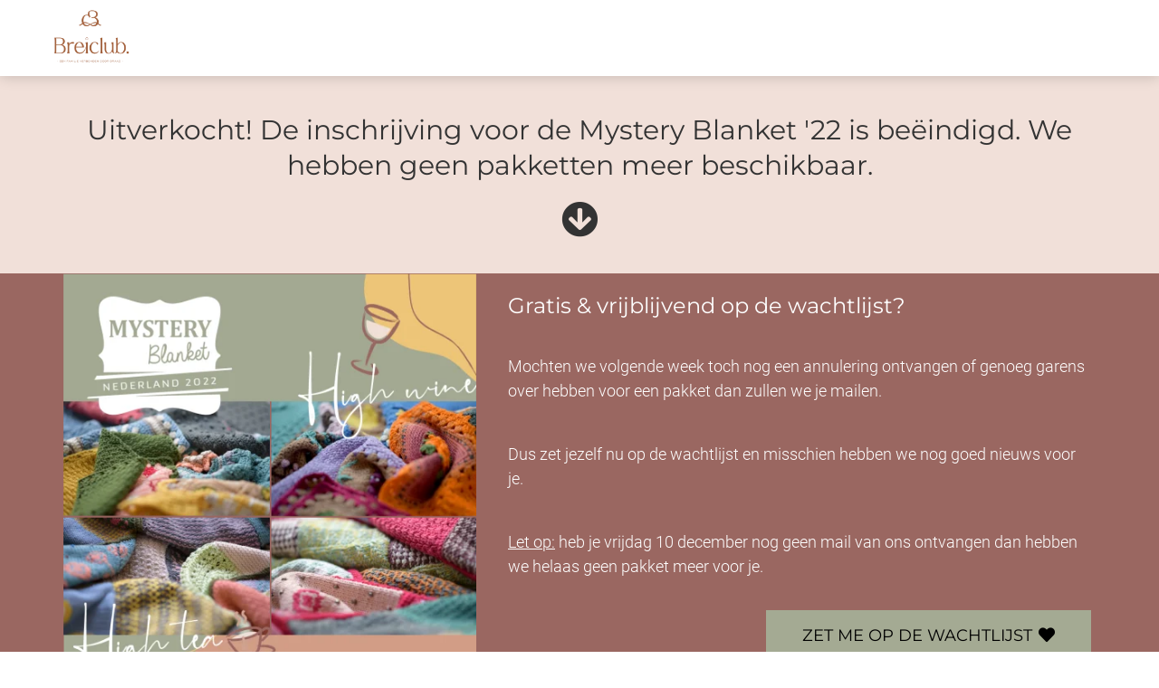

--- FILE ---
content_type: text/html
request_url: https://breiclub.nl/wachtlijst-haakpakket-mb22/
body_size: 12662
content:
<!DOCTYPE html><html
lang="nl" prefix="og: https://ogp.me/ns#"><head><meta
http-equiv="Content-Type" content="text/html; charset=utf-8" /><meta
name="viewport" content="width=device-width, initial-scale=1"><meta
property="og:locale" content="nl_NL"><link
rel="preload" fetchpriority="high" as="image" href="https://media-01.imu.nl/storage/breiclub.nl/1720/breiclub-logo-haken-en-breien-350x144-2.png" imagesrcset="https://media-01.imu.nl/storage/breiclub.nl/1720/breiclub-logo-haken-en-breien-350x144-2.png 298w"><link
rel="preconnect" href="https://cdnjs.cloudflare.com"><link
rel="preconnect" href="https://app.phoenixsite.nl"><link
rel="preconnect" href="https://media-01.imu.nl"><link
rel="icon" href="https://media-01.imu.nl/storage/breiclub.nl/1720/bc_breiclub_logo_rgb_favicon-32x32-1.png" type="image/x-icon" /><style>body,html{max-width:100%;display:none;font-family:"Roboto"}#wrapper{min-height:100%}.pricing-stars
p{font-family:FontAwesome}.editing-mode-message{display:none !important}</style><script>window.phx_track = window.phx_track || function() { (window.phx_track.q = window.phx_track.q || []).push(arguments) }</script><script>window.pages_url = "https://app.phoenixsite.nl/";</script><script async src="https://www.googletagmanager.com/gtag/js?id=G-VXKDN3GDPR" data-type="statistical"></script><script async src="[data-uri]" data-type="statistical"></script><script async src="[data-uri]" data-type="marketing"></script><meta
name="p:domain_verify" content="688e905f00fd758ee7684f07df9e6e42" />
 <script data-type="functional" lazy-script="[data-uri]"></script> 
 <script data-type="functional" lazy-script="[data-uri]"></script> <noscript>
<img
height="1" width="1" style="display:none;" alt="" src="https://ct.pinterest.com/v3/?event=init&tid=2614211038441&pd[em]=<hashed_email_address>&noscript=1" />
</noscript>
 <script async defer data-type="functional" lazy-script="https://www.google.com/recaptcha/api.js"></script> <title>Toch nog meedoen met de Mystery Blanket?</title><meta
name="description" content="Laat nu je naam en email achter en wij laten je meteen weten of er nog een haakpakket voor je beschikbaar komt."/><meta
name="keywords" content=""/><meta
name="robots" content="index, follow"/><link
rel="dns-prefetch" href="//cdn.phoenixsite.nl" /><link><link
rel="dns-prefetch" href="//app.phoenixsite.nl" /><link><link
rel="canonical" href="https://breiclub.nl/wachtlijst-haakpakket-mb22/"><meta
property="og:type" content="article"/><meta
property="og:title" content="Toch nog meedoen met de Mystery Blanket?"/><meta
name="twitter:card" content="summary" /><meta
property="twitter:title" content="Toch nog meedoen met de Mystery Blanket?"/><meta
property="og:description" content="Laat nu je naam en email achter en wij laten je meteen weten of er nog een haakpakket voor je beschikbaar komt."/><meta
property="twitter:description" content="Laat nu je naam en email achter en wij laten je meteen weten of er nog een haakpakket voor je beschikbaar komt."/><meta
property="og:url" content="https://breiclub.nl/wachtlijst-haakpakket-mb22/"/><meta
property="twitter:image" content=""/><meta
property="og:image" content=""/> <script>var base_pages_api_url = "https://app.phoenixsite.nl/";</script> <script>let url_string = window.location.href;
  let url = new URL(url_string);
  let order_value = url.searchParams.get("order_value");
  let order_name = url.searchParams.get("product_name");
  let order_sku = url.searchParams.get("sku");
  let order_number = url.searchParams.get("nr");
  let order_quantity = url.searchParams.get("quantity");

  if(!!order_value && !!order_name && !!order_sku && !!order_number && !!order_quantity) {
    window.dataLayer = window.dataLayer || [];
    dataLayer.push({
      "event": "purchase",
      "transactionId": order_number,
      "transactionTotal": order_value,
      "transactionProducts": [{
        "sku": order_sku,
        "name": order_name,
        "price": order_value,
        "quantity":order_quantity
      }] });
  }</script> <script defer src="https://cdnjs.cloudflare.com/ajax/libs/jquery/3.6.0/jquery.min.js"></script> <script defer src="https://cdn.phoenixsite.nl/pageomatic/assets/js/client/parameter-vars.js?v=20251216193724"></script> <script defer src="https://cdn.phoenixsite.nl/pageomatic/assets/js/client/img-popup-box.js?v=20251216193724"></script> <script defer src="https://cdn.phoenixsite.nl/pageomatic/assets/js/client/video-popup-box.js?v=20251216193724"></script> <script defer src="https://cdn.phoenixsite.nl/pageomatic/assets/js/client/portfolio-popup-box.js?v=20251216193724"></script> <script defer src="https://cdn.phoenixsite.nl/pageomatic/assets/js/client/menu-scroll.js?v=20251216193724"></script> <script defer src="https://cdn.phoenixsite.nl/pageomatic/assets/js/client/anchor-scroll-script.js?x=2&v=20251216193724"></script> <script defer src="https://cdn.phoenixsite.nl/pageomatic/assets/js/client/box-slider-script.js?v=20251216193724"></script> <script defer src="https://cdn.phoenixsite.nl/pageomatic/assets/js/client/common-scripts-ps.js?v=20251216193724"></script> <script defer src="https://cdn.phoenixsite.nl/pageomatic/assets/js/client/two-step-optin-trigger.js?v=20251216193724"></script> <script defer type='text/javascript' src="https://cdn.phoenixsite.nl/pageomatic/assets/js/client/phx-admin-menu.js?v=20251216193724"></script> <script defer type='text/javascript' src="https://cdn.phoenixsite.nl/pageomatic/assets/js/client/fake-scroll.js"></script> <script defer src="https://app.phoenixsite.nl/js/forms_v2.js?v=20251216193724"></script> <script defer src="https://app.phoenixsite.nl/js/popups.js?v=20251216193724"></script> <script  src="https://cdn.phoenixsite.nl/pageomatic/assets/js/client/uuid.js?v=20251216193724"></script> <script defer src="https://cdn.phoenixsite.nl/pageomatic/assets/js/client/fb-conversion.js?v=20251216193724"></script> <script defer src="https://cdn.phoenixsite.nl/pageomatic/assets/js/client/animation-script.js?v=20251216193724"></script> <script async
            defer
            src="https://sc.imu.nl/js/phx-analytics.js?v=20251216193724"
            data-w-id="74"
            data-p-t="optinpage"
    ></script> <link
rel="stylesheet" type="text/css" href="https://cdn.phoenixsite.nl/pageomatic/assets/css/releases/ross-specter-theme-general.css?v=20251216193724"><link
rel="stylesheet" type="text/css" href="https://cdn.phoenixsite.nl/pageomatic/assets/css/pages-phoenix-footers.css?v=20251216193724"><link
rel="stylesheet" type="text/css" href="https://cdn.phoenixsite.nl/pageomatic/assets/css/master-style.css?v=20251216193724"><link
rel="stylesheet" type="text/css" href="https://cdn.phoenixsite.nl/pageomatic/assets/css/releases/phx-admin-menu.css?v=20251216193724"><link
rel="stylesheet" type="text/css" href="https://app.phoenixsite.nl/api/v1.0/assets/custom.css?domain=breiclub.nl&website_design_id=103&v=20251216193724-1750935574"><link
rel="preload" href="https://cdnjs.cloudflare.com/ajax/libs/font-awesome/5.15.4/css/all.min.css" as="style" onload="this.onload=null;this.rel='stylesheet'"><link
rel="preload" href="https://cdn.phoenixsite.nl/pageomatic/assets/css/font-styles/poppins.css" as="style" onload="this.onload=null;this.rel='stylesheet'"><link
rel="preload" href="https://cdn.phoenixsite.nl/pageomatic/assets/css/font-styles/didact-gothic.css" as="style" onload="this.onload=null;this.rel='stylesheet'"><link
rel="preload" href="https://cdn.phoenixsite.nl/pageomatic/assets/css/font-styles/quicksand.css" as="style" onload="this.onload=null;this.rel='stylesheet'"><link
rel="preload" href="https://cdn.phoenixsite.nl/pageomatic/assets/css/font-styles/raleway.css" as="style" onload="this.onload=null;this.rel='stylesheet'"><link
rel="preload" href="https://cdn.phoenixsite.nl/pageomatic/assets/css/font-styles/montserrat.css" as="style" onload="this.onload=null;this.rel='stylesheet'"><link
rel="preload" href="https://cdn.phoenixsite.nl/pageomatic/assets/css/font-styles/open-sans.css" as="style" onload="this.onload=null;this.rel='stylesheet'"><link
rel="preload" href="https://cdn.phoenixsite.nl/pageomatic/assets/css/font-styles/roboto.css" as="style" onload="this.onload=null;this.rel='stylesheet'"><noscript><link
rel="stylesheet" href="https://cdnjs.cloudflare.com/ajax/libs/font-awesome/5.15.4/css/all.min.css"><link
rel="stylesheet" href="https://cdn.phoenixsite.nl/pageomatic/assets/css/font-styles/poppins.css"><link
rel="stylesheet" href="https://cdn.phoenixsite.nl/pageomatic/assets/css/font-styles/didact-gothic.css"><link
rel="stylesheet" href="https://cdn.phoenixsite.nl/pageomatic/assets/css/font-styles/quicksand.css"><link
rel="stylesheet" href="https://cdn.phoenixsite.nl/pageomatic/assets/css/font-styles/raleway.css"><link
rel="stylesheet" href="https://cdn.phoenixsite.nl/pageomatic/assets/css/font-styles/montserrat.css"><link
rel="stylesheet" href="https://cdn.phoenixsite.nl/pageomatic/assets/css/font-styles/open-sans.css"><link
rel="stylesheet" href="https://cdn.phoenixsite.nl/pageomatic/assets/css/font-styles/roboto.css"></noscript><script>window.phxsite = {"app_domain":"https:\/\/app.phoenixsite.nl","pages_version":2.1};</script> </head><body> <script data-type="marketing">!function(f,b,e,v,n,t,s)
{if(f.fbq)return;n=f.fbq=function(){n.callMethod?
n.callMethod.apply(n,arguments):n.queue.push(arguments)};
if(!f._fbq)f._fbq=n;n.push=n;n.loaded=!0;n.version='2.0';
n.queue=[];t=b.createElement(e);t.async=!0;
t.src=v;s=b.getElementsByTagName(e)[0];
s.parentNode.insertBefore(t,s)}(window, document,'script',
'https://connect.facebook.net/en_US/fbevents.js');
fbq('init', '1439841476311208');</script> <noscript><img
height="1" width="1" style="display:none"
src="https://www.facebook.com/tr?id=1439841476311208&ev=PageView&noscript=1"
/></noscript><div
id="wrapper"> <script type="application/ld+json">{
                    "@context": "https://schema.org",
                    "@type": "Organization",

                    "@id": " https://breiclub.nl ",
                    "name" : " Breiclub.nl ",
                    "url": " https://breiclub.nl ",
                    "email": " info@breiclub.nl ",
                    "telephone": "  ",
                    "address": {
                        "@type": "PostalAddress",
                        "streetAddress": " Beeldschermweg 5-9 ",
                        "addressLocality": " Amersfoort ",
                        "postalCode": " 3821 AH ",
                        "addressCountry": "NL"
                    },
                    "logo": "https://media-01.imu.nl/storage/breiclub.nl/1720/breiclub-logo-haken-en-breien-350x144-2.png", "sameAs" :
                    [
                        "https://www.facebook.com/Breiclub.nl", "https://twitter.com/breiclubNL", "https://www.youtube.com/user/breiclub", "https://www.instagram.com/breiclub/", "https://nl.pinterest.com/breiclubnl/"
                    ]
                }</script><div
id="fb-root"></div><style>.menu-bar{display:none !important}.mobile-header-menu-bar{display:none !important}.centered-header-styling{height:85px !important}.reading-top-fixed-center{top:85px !important}#wrapper .read-progress-wrapper.reading-bottom-fixed-center{top:70px}</style><script>window.pages_url = "https://app.phoenixsite.nl/";</script><script>function getFBCookie(cname) {
                        let name = cname + "=";
                    let decodedCookie = decodeURIComponent(document.cookie);
                    let ca = decodedCookie.split(";");
                    for(let i = 0; i <ca.length; i++) {
                            let c = ca[i];
                        while (c.charAt(0) == " ") {
                            c = c.substring(1);
                        }
                        if (c.indexOf(name) == 0) {
                            return c.substring(name.length, c.length);
                        }
                    }
                    return "";
                }const fbp = getFBCookie('_fbp'); const fbc = getFBCookie('_fbc');window.page_view_uuid = generateUUID();window.fb_conversion_push = true;fbq('track', 'PageView', {fbp: fbp, fbc: fbc,} , {eventID: "PageView." + window.page_view_uuid});window.push_page_view = true;</script><div><div
class="header-client-styling"><div
class="basic-header-styling small-size-header"><div
class="desktop-header fixed"><div
style="background-color: #ffffff; color: #000000" class="preview-header-item small-size-header"><div
class="header-item-placement normal-width-header">
<a
href="https://breiclub.nl/" class="logo-link"><div
class="desktop-logo">
<img
src="https://media-01.imu.nl/storage/breiclub.nl/1720/breiclub-logo-haken-en-breien-350x144-2.png" alt="breiclub logo haken en breien 350x144 2" title="" srcset="https://media-01.imu.nl/storage/breiclub.nl/1720/breiclub-logo-haken-en-breien-350x144-2.png 298w" width="298" height="200"></div>
</a><div
class="menu-bar"><div
class="menu-list menu-margin" style="color: #000000">
<a
href="https://breiclub.nl/gratis-inspiratie/" class="menu-link-styling" ><div
class="menu-item menu-item-background    background-effect">
Gratis inspiratie</div>
</a></div><div
class="menu-list menu-margin" style="color: #000000">
<a
href="https://breiclub.nl/over/" class="menu-link-styling" ><div
class="menu-item menu-item-background    background-effect">
Over Breiclub</div>
</a></div><div
class="menu-list menu-margin" style="color: #000000">
<a
href="https://breiclub.nl/boho-glitter/" class="menu-link-styling" ><div
class="menu-item menu-item-background    background-effect">
Mystery Christmas Tree - Boho Glitter</div>
</a></div><div
class="menu-list menu-margin" style="color: #000000">
<a
href="http://inloggen.breiclub.nl/" class="menu-link-styling" target=&quot;_blank&quot;><div
class="menu-item menu-item-background    background-effect">
Inloggen Online Breiclub</div>
</a></div><div
class="menu-list">
<a
href="https://checkout.breiclub.nl/aftellen" target=&quot;_blank&quot;><div
class="menu-item" style="color: #000000;"><div
class="cta-header-button " style="color: #ffffff; background-color: #ff9b00">
Lid worden!</div></div>
</a></div></div></div></div></div></div><div
class="mobile-header top-mobile-template"><div
style="background-color: #ffffff; color: #000000" class="mobile-header-bar">
<a
href="https://breiclub.nl/"><div
class="mobile-logo">
<img
src="https://media-01.imu.nl/storage/breiclub.nl/1720/breiclub-logo-haken-en-breien-350x144-2.png" alt="breiclub logo haken en breien 350x144 2" title="" srcset="https://media-01.imu.nl/storage/breiclub.nl/1720/breiclub-logo-haken-en-breien-350x144-2.png 298w" width="298" height="200"></div>
</a><div
class="mobile-header-menu-bar"><div
class="burger-menu-icon">
<i
class="fa fa-bars"></i></div></div></div><div
class="mobile-menu-item-container" style="background-color: #ffffff">
<a
href="https://breiclub.nl/gratis-inspiratie/"><div
class="mobile-menu-nav-item " style="color: #000000">
Gratis inspiratie</div>
</a>
<a
href="https://breiclub.nl/over/"><div
class="mobile-menu-nav-item " style="color: #000000">
Over Breiclub</div>
</a>
<a
href="https://breiclub.nl/boho-glitter/"><div
class="mobile-menu-nav-item " style="color: #000000">
Mystery Christmas Tree - Boho Glitter</div>
</a>
<a
href="http://inloggen.breiclub.nl/"><div
class="mobile-menu-nav-item " style="color: #000000">
Inloggen Online Breiclub</div>
</a><div
class="mobile-bottom-flex">
<a
class="mobile-cta-button" href="https://checkout.breiclub.nl/aftellen" target=&quot;_blank&quot;><div
class="menu-item" style="color: #000000;"><div
class="cta-header-button " style="color: #ffffff; background-color: #ff9b00">
Lid worden!</div></div>
</a></div></div></div></div></div><div
class="two-step-optin-wrapper ross-specter-theme"><div
class="two-step-popup primary-c-bg-gradient two-step-close"></div></div><div
id="loadbalancer_valid_cache" style="display:none"></div><div
class="odd-even-row  all-devices  ross-specter-theme"><div
class="row-nest-one" data-rowuuid="33d87682-0447-4073-bbc3-3d793e103fbf" id="4" data-element="keep-reading-title"><div
class="row-nest-two" id="content_row_58164602"><div
class="row-nest-three row-bg-gray     " style="color: #333333; background-color: #F1E0D9; background-image: ; "><div
class="full-row small-padding-top-bot ross-specter-theme" ><div
class="full-row-center"><div
class="simple-cta-unit flex-parent-center less-padding"><div
class="flex-box "><h1 class=" align-center custom-font-color font-standard font-size-standard simple-cta-title no-margin-bottom no-line-under" >Uitverkocht! De inschrijving voor de Mystery Blanket '22 is beëindigd. We hebben geen pakketten meer beschikbaar.</h1><div
class="clear"></div><div
class="read-on-icon">
<i
class="fa fa-arrow-circle-down"></i></div></div><div
class="clear"></div></div></div></div></div></div></div></div><div
class="odd-even-row  all-devices  ross-specter-theme"><div
class="row-nest-one" data-rowuuid="f86a6c13-9fd0-4823-827d-0b716e46ac55" id="5" data-element="large-img-title-txt-btn"><div
class="row-nest-two" id="content_row_58164607"><div
class="row-nest-three row-bg-gray    no-padding " style="color: #333333; background-color: #9A6761; background-image: ; "><div
class="full-row overflow-hidden-parent relative-row large-img-title-txt-btn ross-specter-theme ross-specter-theme-content" ><div
class="full-row-center"><div
class="flex-parent-center mirror-row-parent animation-parent mirror-box-on" data-animation="slide-in" ><div
class="mirror-box-1 flex-box-2 has-flex-padding simple-cta-img"><div
class="animation-child slide-in-false">
<img
class=" free-image maximgsize-500x500" srcset="https://media-01.imu.nl/storage/breiclub.nl/8636/responsive/7051766/mb-banners-combi-zonder-doe-mee-500x500_418_418.png 418w, https://media-01.imu.nl/storage/breiclub.nl/8636/responsive/7051766/mb-banners-combi-zonder-doe-mee-500x500_350_350.png 350w, https://media-01.imu.nl/storage/breiclub.nl/8636/responsive/7051766/mb-banners-combi-zonder-doe-mee-500x500_292_292.png 292w, https://media-01.imu.nl/storage/breiclub.nl/8636/responsive/7051766/mb-banners-combi-zonder-doe-mee-500x500_244_244.png 244w, https://media-01.imu.nl/storage/breiclub.nl/8636/responsive/7051766/mb-banners-combi-zonder-doe-mee-500x500_204_204.png 204w, https://media-01.imu.nl/storage/breiclub.nl/8636/responsive/7051766/mb-banners-combi-zonder-doe-mee-500x500_171_171.png 171w, https://media-01.imu.nl/storage/breiclub.nl/8636/responsive/7051766/mb-banners-combi-zonder-doe-mee-500x500_143_143.png 143w, https://media-01.imu.nl/storage/breiclub.nl/8636/responsive/7051766/mb-banners-combi-zonder-doe-mee-500x500_120_120.png 120w, https://media-01.imu.nl/storage/breiclub.nl/8636/responsive/7051766/mb-banners-combi-zonder-doe-mee-500x500_100_100.png 100w, https://media-01.imu.nl/storage/breiclub.nl/8636/mb-banners-combi-zonder-doe-mee-500x500.png 500w" width="500" height="500"  src="https://media-01.imu.nl/storage/breiclub.nl/8636/mb-banners-combi-zonder-doe-mee-500x500.png"   ></div></div><div
class="mirror-box-2 flex-box-3"><div
class="content-unit clippath-margin align-content-left content-full-width"><h2 class=" align-left custom-font-color font-standard font-size-standard content-unit-title"  style="color:#FEFEFE" id="gratis_&_vrijblijvend_op_de_wachtlijst?">Gratis & vrijblijvend op de wachtlijst?</h2><div
class="content-unit-txt"><div
class="align-left custom-font-color font-standard font-size-standard content-unit-txt" style="color:#FEFEFE"><p>Mochten we volgende week toch nog een annulering ontvangen of  genoeg garens over hebben voor een pakket dan zullen we je mailen.</p><p><br></p><p>Dus zet jezelf nu op de wachtlijst en misschien hebben we nog goed nieuws voor je.</p><p><br></p><p><u>Let op:</u> heb je vrijdag 10 december nog geen mail van ons ontvangen dan hebben we helaas  geen pakket meer voor je.</p></div></div><div
class="content-unit-cta black-theme-white-bg"><div
class="align-button"><div
class="align-button-inner-wrapper"><div
class="popup-trigger"><div
class="general-btn general-btn-custom  font-size-standard"    :colorClass  style="background-color: #A4AA93 !important; color: #000000;" :fontClass :borderStyling :boxShadow :borderRadius :fontSize  :stickyMobile>
Zet me op de wachtlijst<i
class="fa button-inserted-icon fa-heart fr-deletable"></i></div><div
class="button-custom-popup-overlay"><div
class="button-custom-popup close-custom-button-popup two-step-close"><div
class="close-custom-popup"><i
class="fa fa-times close-custom-popup" style="right: 0px;"></i></div><div
id="form-holder-cxuxschh5dhcflkm" class="phx-form-wrapper"><meta
name="csrf-token" content="ZLg5dYrmjqUy4dhi3LDCnoGOO1YWRgoAWP7E2md9"><form-vue-component
:id="20906" :analytics-label-id="0" uuid="cxuxschh5dhcflkm"></form-vue-component></div></div></div></div></div></div></div></div></div></div></div></div></div></div></div></div>
<noscript><iframe
src="https://www.googletagmanager.com/ns.html?id=GTM-MJKNR93" height="0" width="0" style="display:none;visibility:hidden"></iframe></noscript>
 <script>window.page_id = 4675251; window.page_type_id = 5</script><script>window.active_data_resources_forms = {"forms":[{"id":20906,"website_id":74,"name":"Opt in Haken MB22 reservelijst","title":null,"submit_button_text":"Verzenden","url_after_submit":"\/","alignment":"center","send_email_notification":0,"send_sms_notification":0,"fallback_to_email_notification":0,"email_recipient":null,"sms_recipient":null,"send_email_confirmation":0,"email_confirmation_recipient_holder_id":0,"email_confirmation_title":"Bedankt voor uw inzending!","email_confirmation_text":"Je inzending is goed bij ons aangekomen. Wij nemen zo spoedig mogelijk contact met je op.","is_template":0,"created_at":"2022-09-06T15:35:49.000000Z","updated_at":"2022-09-06T15:39:18.000000Z","deleted_at":null,"redirects":0,"thank_you_title":"Gelukt!","thank_you_text":"Je formulier is zojuist verzonden en goed bij ons aangekomen. Wij nemen zo spoedig mogelijk contact met je op naar aanleiding van je inzending.","analytics_label_id":null,"email_marketing_settings":{"id":4717,"form_id":20906,"send_submissions_to_email_provider":0,"website_email_provider_id":801,"remote_list_id":30,"remote_form_id":null,"tags":"wachtlijst-haken-mb22","send_parameters":0,"created_at":"2022-09-06T15:38:06.000000Z","updated_at":"2022-09-06T15:38:06.000000Z"},"rows":[{"id":105308,"form_id":20906,"website_id":74,"position":0,"orientation":"horizontal","created_at":"2022-09-06T15:35:49.000000Z","updated_at":"2022-09-06T15:35:49.000000Z","deleted_at":null,"uid":null,"items":[{"id":108732,"form_element_id":1,"form_item_validation_rule_id":null,"condition_visibility_option_id":1,"condition_visibility_query_id":1,"form_row_id":105308,"label":"Naam","placeholder":"Vul hier je naam in...","placeholder_visible":1,"show_option_values":0,"description":null,"description_visible":0,"value_required":1,"allow_multiple_answers":0,"allowed_extensions":null,"allowed_max_filesize":0,"created_at":"2022-09-06T15:35:49.000000Z","updated_at":"2022-09-06T15:39:18.000000Z","deleted_at":null,"is_preset":0,"preset_name":"","preset_icon":"","preset_image":"","preset_description":"","uid":null,"element":{"id":1,"key":"input-text","name":"Small Text","icon":"fas fa-comment","is_input":0,"created_at":"2020-11-02T14:56:46.000000Z","updated_at":"2020-11-02T14:56:46.000000Z","image":"form_builder_textfield.svg","description":"Use this form element can be used for mutiple purposes for example use this for a name field."},"input_options":[]}]},{"id":105309,"form_id":20906,"website_id":74,"position":1,"orientation":"horizontal","created_at":"2022-09-06T15:35:49.000000Z","updated_at":"2022-09-06T15:35:49.000000Z","deleted_at":null,"uid":null,"items":[{"id":108733,"form_element_id":1,"form_item_validation_rule_id":4,"condition_visibility_option_id":1,"condition_visibility_query_id":1,"form_row_id":105309,"label":"E-mail","placeholder":"Vul hier je e-mail adres in...","placeholder_visible":1,"show_option_values":0,"description":null,"description_visible":0,"value_required":1,"allow_multiple_answers":0,"allowed_extensions":null,"allowed_max_filesize":0,"created_at":"2022-09-06T15:35:49.000000Z","updated_at":"2022-09-06T15:39:18.000000Z","deleted_at":null,"is_preset":0,"preset_name":"","preset_icon":"","preset_image":"","preset_description":"","uid":null,"element":{"id":1,"key":"input-text","name":"Small Text","icon":"fas fa-comment","is_input":0,"created_at":"2020-11-02T14:56:46.000000Z","updated_at":"2020-11-02T14:56:46.000000Z","image":"form_builder_textfield.svg","description":"Use this form element can be used for mutiple purposes for example use this for a name field."},"input_options":[]}]}]}],"form_elements":[{"id":1,"key":"input-text","name":"Small Text","icon":"fas fa-comment","is_input":0,"created_at":"2020-11-02T14:56:46.000000Z","updated_at":"2020-11-02T14:56:46.000000Z","image":"form_builder_textfield.svg","description":"Use this form element can be used for mutiple purposes for example use this for a name field."},{"id":2,"key":"input-text-area","name":"Large Text","icon":"fas fa-comment-alt","is_input":1,"created_at":"2020-11-02T14:56:46.000000Z","updated_at":"2020-11-02T14:56:46.000000Z","image":"form_builder_textarea.svg","description":"Use this form element for example to get a message from your user"},{"id":3,"key":"input-select","name":"Dropdown list","icon":"fas fa-caret-circle-down","is_input":1,"created_at":"2020-11-02T14:56:46.000000Z","updated_at":"2020-11-02T14:56:46.000000Z","image":"form_builder_dropdown_list.svg","description":"Use this form element if you want your user to select an answer from your predefined options"},{"id":4,"key":"multiple-choice","name":"Multiple choice list","icon":"fas fa-list-alt","is_input":1,"created_at":"2020-11-02T14:56:46.000000Z","updated_at":"2020-11-02T14:56:46.000000Z","image":"form_builder_multiple_choice.svg","description":"Use this form element if you want your user to select an answer from your predefined options"},{"id":5,"key":"input-date","name":"Date picker","icon":"far fa-calendar-edit","is_input":0,"created_at":"2020-12-17T08:08:05.000000Z","updated_at":"2020-12-17T08:08:05.000000Z","image":"form_builder_datepicker.svg","description":"Use this form element if you want your user to select a date"},{"id":6,"key":"input-attachment","name":"Attachment","icon":"fas fa-paperclip","is_input":0,"created_at":"2021-08-06T11:37:11.000000Z","updated_at":"2021-08-06T11:37:11.000000Z","image":"form_builder_textfield.svg","description":"Use this form element if you want your visitor to upload a file."}],"form_rows":[{"id":105308,"form_id":20906,"website_id":74,"position":0,"orientation":"horizontal","created_at":"2022-09-06T15:35:49.000000Z","updated_at":"2022-09-06T15:35:49.000000Z","deleted_at":null,"uid":null,"items":[{"id":108732,"form_element_id":1,"form_item_validation_rule_id":null,"condition_visibility_option_id":1,"condition_visibility_query_id":1,"form_row_id":105308,"label":"Naam","placeholder":"Vul hier je naam in...","placeholder_visible":1,"show_option_values":0,"description":null,"description_visible":0,"value_required":1,"allow_multiple_answers":0,"allowed_extensions":null,"allowed_max_filesize":0,"created_at":"2022-09-06T15:35:49.000000Z","updated_at":"2022-09-06T15:39:18.000000Z","deleted_at":null,"is_preset":0,"preset_name":"","preset_icon":"","preset_image":"","preset_description":"","uid":null,"element":{"id":1,"key":"input-text","name":"Small Text","icon":"fas fa-comment","is_input":0,"created_at":"2020-11-02T14:56:46.000000Z","updated_at":"2020-11-02T14:56:46.000000Z","image":"form_builder_textfield.svg","description":"Use this form element can be used for mutiple purposes for example use this for a name field."},"input_options":[]}]},{"id":105309,"form_id":20906,"website_id":74,"position":1,"orientation":"horizontal","created_at":"2022-09-06T15:35:49.000000Z","updated_at":"2022-09-06T15:35:49.000000Z","deleted_at":null,"uid":null,"items":[{"id":108733,"form_element_id":1,"form_item_validation_rule_id":4,"condition_visibility_option_id":1,"condition_visibility_query_id":1,"form_row_id":105309,"label":"E-mail","placeholder":"Vul hier je e-mail adres in...","placeholder_visible":1,"show_option_values":0,"description":null,"description_visible":0,"value_required":1,"allow_multiple_answers":0,"allowed_extensions":null,"allowed_max_filesize":0,"created_at":"2022-09-06T15:35:49.000000Z","updated_at":"2022-09-06T15:39:18.000000Z","deleted_at":null,"is_preset":0,"preset_name":"","preset_icon":"","preset_image":"","preset_description":"","uid":null,"element":{"id":1,"key":"input-text","name":"Small Text","icon":"fas fa-comment","is_input":0,"created_at":"2020-11-02T14:56:46.000000Z","updated_at":"2020-11-02T14:56:46.000000Z","image":"form_builder_textfield.svg","description":"Use this form element can be used for mutiple purposes for example use this for a name field."},"input_options":[]}]}],"form_row_items":[{"id":108732,"form_element_id":1,"form_item_validation_rule_id":null,"condition_visibility_option_id":1,"condition_visibility_query_id":1,"form_row_id":105308,"label":"Naam","placeholder":"Vul hier je naam in...","placeholder_visible":1,"show_option_values":0,"description":null,"description_visible":0,"value_required":1,"allow_multiple_answers":0,"allowed_extensions":null,"allowed_max_filesize":0,"created_at":"2022-09-06T15:35:49.000000Z","updated_at":"2022-09-06T15:39:18.000000Z","deleted_at":null,"is_preset":0,"preset_name":"","preset_icon":"","preset_image":"","preset_description":"","laravel_through_key":20906,"uid":null,"element":{"id":1,"key":"input-text","name":"Small Text","icon":"fas fa-comment","is_input":0,"created_at":"2020-11-02T14:56:46.000000Z","updated_at":"2020-11-02T14:56:46.000000Z","image":"form_builder_textfield.svg","description":"Use this form element can be used for mutiple purposes for example use this for a name field."},"input_options":[]},{"id":108733,"form_element_id":1,"form_item_validation_rule_id":4,"condition_visibility_option_id":1,"condition_visibility_query_id":1,"form_row_id":105309,"label":"E-mail","placeholder":"Vul hier je e-mail adres in...","placeholder_visible":1,"show_option_values":0,"description":null,"description_visible":0,"value_required":1,"allow_multiple_answers":0,"allowed_extensions":null,"allowed_max_filesize":0,"created_at":"2022-09-06T15:35:49.000000Z","updated_at":"2022-09-06T15:39:18.000000Z","deleted_at":null,"is_preset":0,"preset_name":"","preset_icon":"","preset_image":"","preset_description":"","laravel_through_key":20906,"uid":null,"element":{"id":1,"key":"input-text","name":"Small Text","icon":"fas fa-comment","is_input":0,"created_at":"2020-11-02T14:56:46.000000Z","updated_at":"2020-11-02T14:56:46.000000Z","image":"form_builder_textfield.svg","description":"Use this form element can be used for mutiple purposes for example use this for a name field."},"input_options":[]}],"form_input_options":[],"form_row_item_conditions":[],"app_domain":"https:\/\/app.phoenixsite.nl"}</script><script>window.active_data_resources = {"forge_popup_types":[{"id":1,"label":"Opt-in","name_clean":"optin","icon":"mail_outline","created_at":"2018-07-05T09:53:13.000000Z","updated_at":"2018-07-05T09:53:13.000000Z","is_active":1},{"id":6,"label":"CTA","name_clean":"Call To Action","icon":"cta","created_at":null,"updated_at":null,"is_active":1}],"forge_popup_attention_grabber_types":[{"id":1,"name":"Pop-ups","name_clean":"popup","is_active":1,"created_at":"2018-09-05T09:17:22.000000Z","updated_at":"2018-09-05T09:17:22.000000Z","image":"far fa-window-restore","description":"Pop-ups appear as a small modal in an overlay over the page"},{"id":2,"name":"Boomboxes","name_clean":"boombox","is_active":1,"created_at":"2018-09-05T09:17:22.000000Z","updated_at":"2018-09-05T09:17:22.000000Z","image":"fa fa-bullhorn","description":"Boomboxes appear as a large overlay that blocks the current view"},{"id":3,"name":"Magnets","name_clean":"magnet","is_active":1,"created_at":"2018-09-05T09:17:22.000000Z","updated_at":"2018-09-05T09:17:22.000000Z","image":"fas fa-magnet ","description":"Magnets appear as a sticky box to the side or bottom of the screen"},{"id":4,"name":"Ribbons","name_clean":"ribbon","is_active":1,"created_at":"2018-09-05T09:17:22.000000Z","updated_at":"2018-09-05T09:17:22.000000Z","image":"far fa-ribbon","description":"Ribbons cover the top or bottom of your page, acting as a magnet"}],"active_data_content_options":[{"id":1234,"website_id":74,"model_type":"ForgePopupTemplateViewRowBlockContentItem","data":"{\"value\":\"http:\\\/\\\/www.mysteryblanket2019.nl\",\"open_in_new_tab\":true}","data_type":"object","created_at":"2019-08-01T08:18:28.000000Z","updated_at":"2019-08-01T08:18:28.000000Z","parent_id":6041,"name_clean":"link","uuid":null,"is_imu_template_option":0},{"id":1235,"website_id":74,"model_type":"ForgePopupTemplateViewRowBlockContentItem","data":"{\"value\":\"http:\\\/\\\/www.mysteryblanket2019.nl\",\"open_in_new_tab\":true}","data_type":"object","created_at":"2019-08-01T08:19:14.000000Z","updated_at":"2019-08-01T08:19:14.000000Z","parent_id":6041,"name_clean":"link","uuid":null,"is_imu_template_option":0},{"id":1236,"website_id":74,"model_type":"ForgePopupTemplateViewRowBlockContentItem","data":"{\"value\":\"http:\\\/\\\/www.mysteryblanket2019.nl\",\"open_in_new_tab\":true}","data_type":"object","created_at":"2019-08-01T08:19:38.000000Z","updated_at":"2019-08-01T08:19:38.000000Z","parent_id":6041,"name_clean":"link","uuid":null,"is_imu_template_option":0},{"id":1237,"website_id":74,"model_type":"ForgePopupTemplateViewRowBlockContentItem","data":"{\"value\":\"http:\\\/\\\/www.mysteryblanket2019.nl\",\"open_in_new_tab\":true}","data_type":"object","created_at":"2019-08-01T08:19:46.000000Z","updated_at":"2019-08-01T08:19:46.000000Z","parent_id":6041,"name_clean":"link","uuid":null,"is_imu_template_option":0},{"id":1238,"website_id":74,"model_type":"ForgePopupTemplateViewRowBlockContentItem","data":"{\"value\":\"http:\\\/\\\/www.mysteryblanket2019.nl\",\"open_in_new_tab\":true}","data_type":"object","created_at":"2019-08-01T10:14:33.000000Z","updated_at":"2019-08-01T10:14:33.000000Z","parent_id":6046,"name_clean":"link","uuid":null,"is_imu_template_option":0},{"id":1239,"website_id":74,"model_type":"ForgePopupTemplateViewRowBlockContentItem","data":"{\"value\":\"https:\\\/\\\/breiclub.nl\\\/mysteryblanket2019\\\/\",\"open_in_new_tab\":true}","data_type":"object","created_at":"2019-08-01T10:15:14.000000Z","updated_at":"2019-08-01T10:15:14.000000Z","parent_id":6046,"name_clean":"link","uuid":null,"is_imu_template_option":0},{"id":1241,"website_id":74,"model_type":"ForgePopupTemplateViewRowBlockContentItem","data":"{\"value\":\"https:\\\/\\\/breiclub.nl\\\/mysteryblanket\",\"open_in_new_tab\":true}","data_type":"object","created_at":"2019-08-01T18:36:21.000000Z","updated_at":"2021-12-01T10:24:53.000000Z","parent_id":6075,"name_clean":"link","uuid":null,"is_imu_template_option":0},{"id":2928,"website_id":74,"model_type":"ForgePopupTemplateViewRowBlockContentItem","data":"{\"value\":\"https:\\\/\\\/www.yarniebox.nl\"}","data_type":"object","created_at":"2020-03-24T15:53:22.000000Z","updated_at":"2020-06-11T05:50:32.000000Z","parent_id":10668,"name_clean":"link","uuid":null,"is_imu_template_option":0},{"id":2929,"website_id":74,"model_type":"ForgePopupTemplateViewRowBlockContentItem","data":"{\"value\":\"https:\\\/\\\/breiclub.nl\\\/mb-bundelactie\\\/\",\"open_in_new_tab\":true}","data_type":"object","created_at":"2020-03-24T15:53:58.000000Z","updated_at":"2020-03-24T15:53:58.000000Z","parent_id":10668,"name_clean":"link","uuid":null,"is_imu_template_option":0},{"id":2930,"website_id":74,"model_type":"ForgePopupTemplateViewRowBlockContentItem","data":"{\"value\":\"https:\\\/\\\/breiclub.nl\\\/mb-bundelactie\\\/\",\"open_in_new_tab\":true}","data_type":"object","created_at":"2020-03-24T15:54:06.000000Z","updated_at":"2020-03-24T15:54:06.000000Z","parent_id":10668,"name_clean":"link","uuid":null,"is_imu_template_option":0},{"id":2931,"website_id":74,"model_type":"ForgePopupTemplateViewRowBlockContentItem","data":"{\"value\":\"https:\\\/\\\/breiclub.nl\\\/mb-bundelactie\\\/\",\"open_in_new_tab\":true}","data_type":"object","created_at":"2020-03-24T15:54:06.000000Z","updated_at":"2020-03-24T15:54:06.000000Z","parent_id":10668,"name_clean":"link","uuid":null,"is_imu_template_option":0},{"id":3219,"website_id":74,"model_type":"ForgePopupTemplateViewRowBlockContentItem","data":"{\"value\":\"https:\\\/\\\/m.me\\\/Breiclub.nl?ref=10-ebook-technieken-website\",\"open_in_new_tab\":true}","data_type":"object","created_at":"2020-04-10T06:31:05.000000Z","updated_at":"2020-04-17T05:58:15.000000Z","parent_id":11268,"name_clean":"link","uuid":null,"is_imu_template_option":0},{"id":3220,"website_id":74,"model_type":"ForgePopupTemplateViewRowBlockContentItem","data":"{\"value\":\"https:\\\/\\\/m.me\\\/Breiclub.nl?ref=Ebook-10-technieken\",\"open_in_new_tab\":true}","data_type":"object","created_at":"2020-04-10T06:31:20.000000Z","updated_at":"2020-04-10T06:31:20.000000Z","parent_id":11268,"name_clean":"link","uuid":null,"is_imu_template_option":0},{"id":3221,"website_id":74,"model_type":"ForgePopupTemplateViewRowBlockContentItem","data":"{\"value\":\"https:\\\/\\\/m.me\\\/Breiclub.nl?ref=Ebook-10-technieken\",\"open_in_new_tab\":true}","data_type":"object","created_at":"2020-04-10T06:31:47.000000Z","updated_at":"2020-04-10T06:31:47.000000Z","parent_id":11268,"name_clean":"link","uuid":null,"is_imu_template_option":0},{"id":3222,"website_id":74,"model_type":"ForgePopupTemplateViewRowBlockContentItem","data":"{\"value\":\"https:\\\/\\\/m.me\\\/Breiclub.nl?ref=Ebook-10-technieken\",\"open_in_new_tab\":true}","data_type":"object","created_at":"2020-04-10T06:33:17.000000Z","updated_at":"2020-04-10T06:33:17.000000Z","parent_id":11268,"name_clean":"link","uuid":null,"is_imu_template_option":0},{"id":3223,"website_id":74,"model_type":"ForgePopupTemplateViewRowBlockContentItem","data":"{\"value\":\"https:\\\/\\\/m.me\\\/Breiclub.nl?ref=Ebook-10-technieken\",\"open_in_new_tab\":true}","data_type":"object","created_at":"2020-04-10T06:34:13.000000Z","updated_at":"2020-04-10T06:34:13.000000Z","parent_id":11268,"name_clean":"link","uuid":null,"is_imu_template_option":0},{"id":3224,"website_id":74,"model_type":"ForgePopupTemplateViewRowBlockContentItem","data":"{\"value\":\"https:\\\/\\\/m.me\\\/Breiclub.nl?ref=Ebook-10-technieken\",\"open_in_new_tab\":true}","data_type":"object","created_at":"2020-04-10T06:34:29.000000Z","updated_at":"2020-04-10T06:34:29.000000Z","parent_id":11268,"name_clean":"link","uuid":null,"is_imu_template_option":0},{"id":3225,"website_id":74,"model_type":"ForgePopupTemplateViewRowBlockContentItem","data":"{\"value\":\"https:\\\/\\\/m.me\\\/Breiclub.nl?ref=Ebook-10-technieken\",\"open_in_new_tab\":true}","data_type":"object","created_at":"2020-04-10T06:34:52.000000Z","updated_at":"2020-04-10T06:34:52.000000Z","parent_id":11268,"name_clean":"link","uuid":null,"is_imu_template_option":0},{"id":3226,"website_id":74,"model_type":"ForgePopupTemplateViewRowBlockContentItem","data":"{\"value\":\"https:\\\/\\\/m.me\\\/Breiclub.nl?ref=Ebook-10-technieken\",\"open_in_new_tab\":true}","data_type":"object","created_at":"2020-04-10T06:35:57.000000Z","updated_at":"2020-04-10T06:35:57.000000Z","parent_id":11268,"name_clean":"link","uuid":null,"is_imu_template_option":0},{"id":5730,"website_id":74,"model_type":"ForgePopupTemplateViewRowBlockContentItem","data":"{\"value\":\"https:\\\/\\\/breiclub.nl\\\/lock-down-summer-school-haken\",\"open_in_new_tab\":true}","data_type":"object","created_at":"2020-12-17T12:16:24.000000Z","updated_at":"2020-12-17T12:16:24.000000Z","parent_id":20093,"name_clean":"link","uuid":null,"is_imu_template_option":0},{"id":5732,"website_id":74,"model_type":"ForgePopupTemplateViewRowBlockContentItem","data":"{\"value\":\"https:\\\/\\\/breiclub.nl\\\/lock-down-summer-school-haken\",\"open_in_new_tab\":true}","data_type":"object","created_at":"2020-12-17T12:16:51.000000Z","updated_at":"2020-12-17T12:16:51.000000Z","parent_id":20093,"name_clean":"link","uuid":null,"is_imu_template_option":0},{"id":5734,"website_id":74,"model_type":"ForgePopupTemplateViewRowBlockContentItem","data":"{\"value\":\"https:\\\/\\\/breiclub.nl\\\/lock-down-summer-school-haken\",\"open_in_new_tab\":true}","data_type":"object","created_at":"2020-12-17T12:17:08.000000Z","updated_at":"2020-12-17T12:17:08.000000Z","parent_id":20093,"name_clean":"link","uuid":null,"is_imu_template_option":0},{"id":5736,"website_id":74,"model_type":"ForgePopupTemplateViewRowBlockContentItem","data":"{\"value\":\"https:\\\/\\\/breiclub.nl\\\/lock-down-summer-school-haken\",\"open_in_new_tab\":true}","data_type":"object","created_at":"2020-12-17T12:17:37.000000Z","updated_at":"2020-12-17T12:17:37.000000Z","parent_id":20093,"name_clean":"link","uuid":null,"is_imu_template_option":0},{"id":5737,"website_id":74,"model_type":"ForgePopupTemplateViewRowBlockContentItem","data":"{\"value\":\"https:\\\/\\\/breiclub.nl\\\/lock-down-summer-school-haken\",\"open_in_new_tab\":true}","data_type":"object","created_at":"2020-12-17T12:17:49.000000Z","updated_at":"2020-12-17T12:17:49.000000Z","parent_id":20093,"name_clean":"link","uuid":null,"is_imu_template_option":0},{"id":5740,"website_id":74,"model_type":"ForgePopupTemplateViewRowBlockContentItem","data":"{\"value\":\"https:\\\/\\\/breiclub.nl\\\/lock-down-summer-school-haken\",\"open_in_new_tab\":true}","data_type":"object","created_at":"2020-12-17T12:18:12.000000Z","updated_at":"2020-12-17T12:18:12.000000Z","parent_id":20093,"name_clean":"link","uuid":null,"is_imu_template_option":0},{"id":5741,"website_id":74,"model_type":"ForgePopupTemplateViewRowBlockContentItem","data":"{\"value\":\"https:\\\/\\\/breiclub.nl\\\/lock-down-summer-school-haken\",\"open_in_new_tab\":true}","data_type":"object","created_at":"2020-12-17T12:18:22.000000Z","updated_at":"2020-12-17T12:18:22.000000Z","parent_id":20093,"name_clean":"link","uuid":null,"is_imu_template_option":0},{"id":6625,"website_id":74,"model_type":"ForgePopupTemplateViewRowBlockContentItem","data":"{\"value\":\"http:\\\/\\\/www.breiclub.nl\\\/beddensprei\",\"open_in_new_tab\":false}","data_type":"object","created_at":"2021-02-24T13:25:26.000000Z","updated_at":"2021-02-24T13:25:26.000000Z","parent_id":22801,"name_clean":"link","uuid":null,"is_imu_template_option":0},{"id":9879,"website_id":74,"model_type":"ForgePopupTemplateViewRowBlockContentItem","data":"{\"value\":\"https:\\\/\\\/breiclub.nl\\\/black-friday-patronenagenda\\\/\",\"open_in_new_tab\":true}","data_type":"object","created_at":"2021-11-26T19:09:04.000000Z","updated_at":"2021-11-26T19:09:04.000000Z","parent_id":32250,"name_clean":"link","uuid":null,"is_imu_template_option":0},{"id":9880,"website_id":74,"model_type":"ForgePopupTemplateViewRowBlockContentItem","data":"{\"value\":\"https:\\\/\\\/breiclub.nl\\\/black-friday-patronenagenda\\\/\",\"open_in_new_tab\":true}","data_type":"object","created_at":"2021-11-26T19:09:44.000000Z","updated_at":"2021-11-26T19:09:44.000000Z","parent_id":32250,"name_clean":"link","uuid":null,"is_imu_template_option":0},{"id":9881,"website_id":74,"model_type":"ForgePopupTemplateViewRowBlockContentItem","data":"{\"value\":\"https:\\\/\\\/checkout.breiclub.nl\\\/checkout\\\/black-friday-patronenagenda\",\"open_in_new_tab\":true}","data_type":"object","created_at":"2021-11-26T19:32:28.000000Z","updated_at":"2021-11-28T12:49:05.000000Z","parent_id":32254,"name_clean":"link","uuid":null,"is_imu_template_option":0},{"id":9882,"website_id":74,"model_type":"ForgePopupTemplateViewRowBlockContentItem","data":"{\"value\":\"https:\\\/\\\/checkout.breiclub.nl\\\/checkout\\\/black-friday-patronenagenda\",\"open_in_new_tab\":true}","data_type":"object","created_at":"2021-11-26T19:45:45.000000Z","updated_at":"2021-11-26T19:45:45.000000Z","parent_id":32254,"name_clean":"link","uuid":null,"is_imu_template_option":0},{"id":9883,"website_id":74,"model_type":"ForgePopupTemplateViewRowBlockContentItem","data":"{\"value\":\"https:\\\/\\\/checkout.breiclub.nl\\\/checkout\\\/black-friday-patronenagenda\",\"open_in_new_tab\":true}","data_type":"object","created_at":"2021-11-26T19:47:34.000000Z","updated_at":"2021-11-26T19:47:34.000000Z","parent_id":32254,"name_clean":"link","uuid":null,"is_imu_template_option":0},{"id":9884,"website_id":74,"model_type":"ForgePopupTemplateViewRowBlockContentItem","data":"{\"value\":\"https:\\\/\\\/checkout.breiclub.nl\\\/checkout\\\/black-friday-patronenagenda\",\"open_in_new_tab\":true}","data_type":"object","created_at":"2021-11-26T19:55:15.000000Z","updated_at":"2021-11-26T19:55:15.000000Z","parent_id":32254,"name_clean":"link","uuid":null,"is_imu_template_option":0},{"id":9885,"website_id":74,"model_type":"ForgePopupTemplateViewRowBlockContentItem","data":"{\"value\":\"https:\\\/\\\/checkout.breiclub.nl\\\/checkout\\\/black-friday-patronenagenda\",\"open_in_new_tab\":true}","data_type":"object","created_at":"2021-11-26T19:55:21.000000Z","updated_at":"2021-11-26T19:55:21.000000Z","parent_id":32254,"name_clean":"link","uuid":null,"is_imu_template_option":0},{"id":9892,"website_id":74,"model_type":"ForgePopupTemplateViewRowBlockContentItem","data":"{\"value\":\"https:\\\/\\\/breiclub.nl\\\/black-friday-https:\\\/\\\/breiclub.nl\\\/black-friday-patronenagenda\\\/patronenagenda\\\/\",\"open_in_new_tab\":true}","data_type":"object","created_at":"2021-11-28T12:33:28.000000Z","updated_at":"2021-11-28T12:33:28.000000Z","parent_id":32257,"name_clean":"link","uuid":null,"is_imu_template_option":0},{"id":9893,"website_id":74,"model_type":"ForgePopupTemplateViewRowBlockContentItem","data":"{\"value\":\"https:\\\/\\\/breiclub.nl\\\/black-friday-patronenagenda\\\/\",\"open_in_new_tab\":true}","data_type":"object","created_at":"2021-11-28T12:53:14.000000Z","updated_at":"2021-11-28T12:53:14.000000Z","parent_id":32257,"name_clean":"link","uuid":null,"is_imu_template_option":0},{"id":9894,"website_id":74,"model_type":"ForgePopupTemplateViewRowBlockContentItem","data":"{\"value\":\"https:\\\/\\\/breiclub.nl\\\/black-friday-patronenagenda\\\/\",\"open_in_new_tab\":true}","data_type":"object","created_at":"2021-11-28T12:53:57.000000Z","updated_at":"2021-11-28T12:53:57.000000Z","parent_id":32257,"name_clean":"link","uuid":null,"is_imu_template_option":0},{"id":9895,"website_id":74,"model_type":"ForgePopupTemplateViewRowBlockContentItem","data":"{\"value\":\"https:\\\/\\\/breiclub.nl\\\/black-friday-patronenagenda\\\/\",\"open_in_new_tab\":true}","data_type":"object","created_at":"2021-11-28T12:54:28.000000Z","updated_at":"2021-11-28T12:54:28.000000Z","parent_id":32257,"name_clean":"link","uuid":null,"is_imu_template_option":0},{"id":9896,"website_id":74,"model_type":"ForgePopupTemplateViewRowBlockContentItem","data":"{\"value\":\"https:\\\/\\\/breiclub.nl\\\/black-friday-patronenagenda\\\/\",\"open_in_new_tab\":true}","data_type":"object","created_at":"2021-11-28T12:55:34.000000Z","updated_at":"2021-11-28T12:55:34.000000Z","parent_id":32257,"name_clean":"link","uuid":null,"is_imu_template_option":0},{"id":9897,"website_id":74,"model_type":"ForgePopupTemplateViewRowBlockContentItem","data":"{\"value\":\"https:\\\/\\\/breiclub.nl\\\/black-friday-patronenagenda\\\/\",\"open_in_new_tab\":true}","data_type":"object","created_at":"2021-11-28T12:55:59.000000Z","updated_at":"2021-11-28T12:55:59.000000Z","parent_id":32257,"name_clean":"link","uuid":null,"is_imu_template_option":0},{"id":9898,"website_id":74,"model_type":"ForgePopupTemplateViewRowBlockContentItem","data":"{\"value\":\"https:\\\/\\\/breiclub.nl\\\/black-friday-patronenagenda\\\/\",\"open_in_new_tab\":true}","data_type":"object","created_at":"2021-11-28T12:56:24.000000Z","updated_at":"2021-11-28T12:56:24.000000Z","parent_id":32257,"name_clean":"link","uuid":null,"is_imu_template_option":0},{"id":10428,"website_id":74,"model_type":"ForgePopupTemplateViewRowBlockContentItem","data":"{\"value\":\"https:\\\/\\\/breiclub.nl\\\/lidmaatschap-breiclub-nieuw\\\/\",\"open_in_new_tab\":true}","data_type":"object","created_at":"2022-01-05T13:46:49.000000Z","updated_at":"2022-01-05T13:46:49.000000Z","parent_id":33677,"name_clean":"link","uuid":null,"is_imu_template_option":0},{"id":10429,"website_id":74,"model_type":"ForgePopupTemplateViewRowBlockContentItem","data":"{\"value\":\"https:\\\/\\\/breiclub.nl\\\/lidmaatschap-breiclub-nieuw\\\/\",\"open_in_new_tab\":true}","data_type":"object","created_at":"2022-01-05T13:48:03.000000Z","updated_at":"2022-01-05T13:48:03.000000Z","parent_id":33677,"name_clean":"link","uuid":null,"is_imu_template_option":0},{"id":10430,"website_id":74,"model_type":"ForgePopupTemplateViewRowBlockContentItem","data":"{\"value\":\"https:\\\/\\\/breiclub.nl\\\/lidmaatschap-breiclub-nieuw\\\/\",\"open_in_new_tab\":true}","data_type":"object","created_at":"2022-01-05T13:49:26.000000Z","updated_at":"2022-01-05T13:49:26.000000Z","parent_id":33677,"name_clean":"link","uuid":null,"is_imu_template_option":0},{"id":10431,"website_id":74,"model_type":"ForgePopupTemplateViewRowBlockContentItem","data":"{\"value\":\"https:\\\/\\\/breiclub.nl\\\/lidmaatschap-breiclub-nieuw\\\/\",\"open_in_new_tab\":true}","data_type":"object","created_at":"2022-01-05T13:50:35.000000Z","updated_at":"2022-01-05T13:50:35.000000Z","parent_id":33677,"name_clean":"link","uuid":null,"is_imu_template_option":0},{"id":10434,"website_id":74,"model_type":"ForgePopupTemplateViewRowBlockContentItem","data":"{\"value\":\"https:\\\/\\\/breiclub.nl\\\/lidmaatschap-breiclub-nieuw\\\/\",\"open_in_new_tab\":true}","data_type":"object","created_at":"2022-01-05T13:54:04.000000Z","updated_at":"2022-01-05T13:54:04.000000Z","parent_id":33677,"name_clean":"link","uuid":null,"is_imu_template_option":0},{"id":11529,"website_id":74,"model_type":"ForgePopupTemplateViewRowBlockContentItem","data":"{\"value\":\"https:\\\/\\\/breiclub.nl\\\/52patronen-org\\\/\",\"open_in_new_tab\":false}","data_type":"object","created_at":"2022-03-28T09:08:36.000000Z","updated_at":"2022-05-02T07:28:21.000000Z","parent_id":37223,"name_clean":"link","uuid":null,"is_imu_template_option":0},{"id":11530,"website_id":74,"model_type":"ForgePopupTemplateViewRowBlockContentItem","data":"{\"value\":null}","data_type":"object","created_at":"2022-03-28T09:08:51.000000Z","updated_at":"2022-03-28T09:08:51.000000Z","parent_id":37223,"name_clean":"link","uuid":null,"is_imu_template_option":0},{"id":19556,"website_id":74,"model_type":"ForgePopupTemplateViewRowBlockContentItem","data":"{\"value\":null}","data_type":"object","created_at":"2024-09-15T14:21:11.000000Z","updated_at":"2024-09-15T14:21:11.000000Z","parent_id":59848,"name_clean":"link","uuid":null,"is_imu_template_option":0},{"id":19557,"website_id":74,"model_type":"ForgePopupTemplateViewRowBlockContentItem","data":"{\"value\":null}","data_type":"object","created_at":"2024-09-15T14:22:51.000000Z","updated_at":"2024-09-15T14:22:52.000000Z","parent_id":59848,"name_clean":"link","uuid":null,"is_imu_template_option":0},{"id":19558,"website_id":74,"model_type":"ForgePopupTemplateViewRowBlockContentItem","data":"{\"value\":null}","data_type":"object","created_at":"2024-09-15T14:33:24.000000Z","updated_at":"2024-09-15T14:33:24.000000Z","parent_id":59848,"name_clean":"link","uuid":null,"is_imu_template_option":0},{"id":19559,"website_id":74,"model_type":"ForgePopupTemplateViewRowBlockContentItem","data":"{\"value\":null}","data_type":"object","created_at":"2024-09-15T14:35:51.000000Z","updated_at":"2024-09-15T14:35:51.000000Z","parent_id":59848,"name_clean":"link","uuid":null,"is_imu_template_option":0},{"id":21706,"website_id":74,"model_type":"ForgePopupTemplateViewRowBlockContentItem","data":"{\"value\":\"https:\\\/\\\/breiclub.nl\\\/winter-wandering-2025\\\/\",\"open_in_new_tab\":true}","data_type":"object","created_at":"2025-10-13T18:32:57.000000Z","updated_at":"2025-10-13T18:32:57.000000Z","parent_id":67716,"name_clean":"link","uuid":null,"is_imu_template_option":0},{"id":21707,"website_id":74,"model_type":"ForgePopupTemplateViewRowBlockContentItem","data":"{\"value\":\"https:\\\/\\\/breiclub.nl\\\/winter-wandering-2025\\\/\",\"open_in_new_tab\":true}","data_type":"object","created_at":"2025-10-13T18:33:22.000000Z","updated_at":"2025-10-13T18:33:22.000000Z","parent_id":67716,"name_clean":"link","uuid":null,"is_imu_template_option":0}],"forge_popups":[{"id":13630,"name":"Breiclub Trendgids Herfst \/ Winter","forge_popup_type_id":1,"forge_popup_template_id":13386,"forge_popup_attention_grabber_type_id":1,"form_id":82704,"animation":"pop_in","alternative_form_id":0,"enabled_devices":null,"is_active":1,"background_color":null,"requires_gdpr_consent":0,"has_honeypot":true,"redirect_url":"https:\/\/breiclub.nl\/ty-trendgids-najaar","no_consent_redirect_url":null,"optin_tags":"lead-trendgids-najaar","custom_parameters":null,"no_consent_optin_tags":null,"followup_type":"redirect_to_url","followup_value":null,"no_consent_followup_type":"redirect_to_url","no_consent_followup_value":null,"popup_position":null,"analytics_label_id":1447},{"id":15084,"name":"Trendgids lente zomer 2025","forge_popup_type_id":1,"forge_popup_template_id":14828,"forge_popup_attention_grabber_type_id":1,"form_id":85437,"animation":"pop_in","alternative_form_id":0,"enabled_devices":null,"is_active":1,"background_color":null,"requires_gdpr_consent":0,"has_honeypot":true,"redirect_url":"https:\/\/breiclub.nl\/ty-downloadpage-trendgids-lente-zomer-2025\/","no_consent_redirect_url":null,"optin_tags":"lead-trendgids-lentezomer","custom_parameters":null,"no_consent_optin_tags":null,"followup_type":"redirect_to_url","followup_value":null,"no_consent_followup_type":"redirect_to_url","no_consent_followup_value":null,"popup_position":null,"analytics_label_id":1598}],"forge_popup_triggers":[{"id":152131,"trigger_type":"show_on_desktop","direction":"include","description":null,"value":"true","forge_popup_id":13630,"meta_value":null,"name":"Desktop","category":"device_trigger"},{"id":152132,"trigger_type":"show_on_tablet","direction":"include","description":null,"value":"true","forge_popup_id":13630,"meta_value":null,"name":"Tablet","category":"device_trigger"},{"id":152133,"trigger_type":"show_on_mobile","direction":"include","description":null,"value":"true","forge_popup_id":13630,"meta_value":null,"name":"Mobile","category":"device_trigger"},{"id":152209,"trigger_type":"page_type","direction":"include","description":null,"value":"all_page_types","forge_popup_id":13630,"meta_value":null,"name":"Page Type","category":"page_type_trigger"},{"id":152210,"trigger_type":"page_type","direction":"include","description":null,"value":"all_page_types","forge_popup_id":13630,"meta_value":null,"name":"Page Type","category":"page_type_trigger"},{"id":152211,"trigger_type":"page_type","direction":"include","description":null,"value":"all_page_types","forge_popup_id":13630,"meta_value":null,"name":"Page Type","category":"page_type_trigger"},{"id":152212,"trigger_type":"page_type","direction":"include","description":null,"value":"all_page_types","forge_popup_id":13630,"meta_value":null,"name":"Page Type","category":"page_type_trigger"},{"id":159274,"trigger_type":"page_type","direction":"include","description":null,"value":"all_page_types","forge_popup_id":13630,"meta_value":null,"name":"Page Type","category":"page_type_trigger"},{"id":159275,"trigger_type":"page_type","direction":"include","description":null,"value":"all_page_types","forge_popup_id":13630,"meta_value":null,"name":"Page Type","category":"page_type_trigger"},{"id":159276,"trigger_type":"page_type","direction":"include","description":null,"value":"all_page_types","forge_popup_id":13630,"meta_value":null,"name":"Page Type","category":"page_type_trigger"},{"id":159279,"trigger_type":"page_type","direction":"include","description":null,"value":"all_page_types","forge_popup_id":13630,"meta_value":null,"name":"Page Type","category":"page_type_trigger"},{"id":163607,"trigger_type":"page_type","direction":"include","description":null,"value":"all_page_types","forge_popup_id":13630,"meta_value":null,"name":"Page Type","category":"page_type_trigger"},{"id":163610,"trigger_type":"page_type","direction":"include","description":null,"value":"all_page_types","forge_popup_id":13630,"meta_value":null,"name":"Page Type","category":"page_type_trigger"},{"id":163611,"trigger_type":"page_type","direction":"include","description":null,"value":"all_page_types","forge_popup_id":13630,"meta_value":null,"name":"Page Type","category":"page_type_trigger"},{"id":163620,"trigger_type":"page_type","direction":"include","description":null,"value":"all_page_types","forge_popup_id":13630,"meta_value":null,"name":"Page Type","category":"page_type_trigger"},{"id":163621,"trigger_type":"call_to_action","direction":"include","description":"Shortcode to add CTA","value":null,"forge_popup_id":13630,"meta_value":null,"name":"As shortcode","category":"main_trigger"},{"id":163622,"trigger_type":"page_type","direction":"include","description":null,"value":"all_page_types","forge_popup_id":13630,"meta_value":null,"name":"Page Type","category":"page_type_trigger"},{"id":169193,"trigger_type":"show_on_desktop","direction":"include","description":null,"value":"true","forge_popup_id":15084,"meta_value":null,"name":"Desktop","category":"device_trigger"},{"id":169194,"trigger_type":"show_on_tablet","direction":"include","description":null,"value":"true","forge_popup_id":15084,"meta_value":null,"name":"Tablet","category":"device_trigger"},{"id":169195,"trigger_type":"show_on_mobile","direction":"include","description":null,"value":"true","forge_popup_id":15084,"meta_value":null,"name":"Mobile","category":"device_trigger"},{"id":169196,"trigger_type":"call_to_action","direction":"include","description":"Shortcode to add CTA","value":null,"forge_popup_id":15084,"meta_value":null,"name":"As shortcode","category":"main_trigger"},{"id":169197,"trigger_type":"page_type","direction":"include","description":null,"value":"all_page_types","forge_popup_id":15084,"meta_value":null,"name":"Page Type","category":"page_type_trigger"},{"id":169199,"trigger_type":"page_type","direction":"include","description":null,"value":"all_page_types","forge_popup_id":15084,"meta_value":null,"name":"Page Type","category":"page_type_trigger"},{"id":169201,"trigger_type":"page_type","direction":"include","description":null,"value":"all_page_types","forge_popup_id":15084,"meta_value":null,"name":"Page Type","category":"page_type_trigger"},{"id":169202,"trigger_type":"page_type","direction":"include","description":null,"value":"all_page_types","forge_popup_id":15084,"meta_value":null,"name":"Page Type","category":"page_type_trigger"},{"id":169219,"trigger_type":"page_type","direction":"include","description":null,"value":"all_page_types","forge_popup_id":15084,"meta_value":null,"name":"Page Type","category":"page_type_trigger"},{"id":169220,"trigger_type":"page_type","direction":"include","description":null,"value":"all_page_types","forge_popup_id":15084,"meta_value":null,"name":"Page Type","category":"page_type_trigger"},{"id":169221,"trigger_type":"page_type","direction":"include","description":null,"value":"all_page_types","forge_popup_id":15084,"meta_value":null,"name":"Page Type","category":"page_type_trigger"},{"id":169222,"trigger_type":"page_type","direction":"include","description":null,"value":"all_page_types","forge_popup_id":15084,"meta_value":null,"name":"Page Type","category":"page_type_trigger"},{"id":169242,"trigger_type":"page_type","direction":"include","description":null,"value":"all_page_types","forge_popup_id":15084,"meta_value":null,"name":"Page Type","category":"page_type_trigger"}],"forge_popup_templates":[{"id":13386,"name_clean":"basic_img_optin"},{"id":14828,"name_clean":"basic_img_optin"}],"forge_popup_template_views":[{"id":13385,"view_type":"optin_and_consent","name":"New view","forge_popup_template_id":13386,"forge_popup_template_view_rows":{"data":[{"id":44557,"background_color":"#D7A27F","background_gradient":"no-gradient","align_items":"align-items-center","spacing":"normal","position":0,"forge_popup_template_view_id":13385,"forge_popup_template_view_row_blocks":{"data":[{"id":51480,"type":"single-block","size":"standard-block","position":0,"forge_popup_template_view_row_id":44557,"forge_popup_template_view_row_block_content_items":{"data":[{"id":59781,"content_type":"title","sub_content_type":null,"content":"<div><b>Breiclub Trendgids Herfst \/ Winter&nbsp;<\/b><\/div>","text_align":"align-text-center","font":"montserrat","font_color":"font-c-white","background_color":null,"position":0,"forge_popup_template_view_row_block_id":51480,"image_dimensions":null,"free_image_cropping":0,"meta_field":null}]}}]}},{"id":44558,"background_color":"#E2E2E2","background_gradient":"no-gradient","align_items":"align-items-center","spacing":"no-padding-top-bottom","position":1,"forge_popup_template_view_id":13385,"forge_popup_template_view_row_blocks":{"data":[{"id":51481,"type":"single-block","size":"third-block","position":0,"forge_popup_template_view_row_id":44558,"forge_popup_template_view_row_block_content_items":{"data":[{"id":59782,"content_type":"image","sub_content_type":null,"content":"https:\/\/media-01.imu.nl\/storage\/breiclub.nl\/1720\/schermafbeelding-2024-11-30-om-14-26-28-180x280.png","text_align":"align-text-center","font":"quicksand","font_color":"font-c-dark-gray","background_color":null,"position":0,"forge_popup_template_view_row_block_id":51481,"image_dimensions":"180x280","free_image_cropping":0,"meta_field":null}]}},{"id":51482,"type":"single-block","size":"double-third-block","position":1,"forge_popup_template_view_row_id":44558,"forge_popup_template_view_row_block_content_items":{"data":[{"id":59783,"content_type":"text","sub_content_type":null,"content":"Ontdek de 14 mooiste brei- en haaktrends voor dit najaar:","text_align":"align-text-center","font":"montserrat","font_color":"font-c-black","background_color":null,"position":0,"forge_popup_template_view_row_block_id":51482,"image_dimensions":null,"free_image_cropping":0,"meta_field":null},{"id":59784,"content_type":"optin","sub_content_type":null,"content":"Placeholder content","text_align":"align-text-center","font":"quicksand","font_color":"font-c-dark-gray","background_color":null,"position":1,"forge_popup_template_view_row_block_id":51482,"image_dimensions":null,"free_image_cropping":0,"meta_field":null},{"id":59785,"content_type":"consent-box","sub_content_type":null,"content":"I would also like to receive updates","text_align":"align-text-center","font":"quicksand","font_color":"font-c-white","background_color":null,"position":2,"forge_popup_template_view_row_block_id":51482,"image_dimensions":null,"free_image_cropping":0,"meta_field":null}]}}]}},{"id":44559,"background_color":"#E2E2E2","background_gradient":"no-gradient","align_items":"align-items-center","spacing":"normal","position":2,"forge_popup_template_view_id":13385,"forge_popup_template_view_row_blocks":{"data":[{"id":51483,"type":"single-block","size":"standard-block","position":0,"forge_popup_template_view_row_id":44559,"forge_popup_template_view_row_block_content_items":{"data":[{"id":59786,"content_type":"optin-button","sub_content_type":null,"content":"Direct Gratis Downloaden&nbsp;&nbsp;","text_align":"align-text-center","font":"montserrat","font_color":"font-c-white","background_color":"#4CAF50","position":0,"forge_popup_template_view_row_block_id":51483,"image_dimensions":null,"free_image_cropping":0,"meta_field":null}]}}]}},{"id":44560,"background_color":"#E2E2E2","background_gradient":"no-gradient","align_items":"align-items-center","spacing":"no-padding-top","position":3,"forge_popup_template_view_id":13385,"forge_popup_template_view_row_blocks":{"data":[{"id":51484,"type":"single-block","size":"standard-block","position":0,"forge_popup_template_view_row_id":44560,"forge_popup_template_view_row_block_content_items":{"data":[{"id":59787,"content_type":"privacy-notice","sub_content_type":null,"content":"Jouw gegevens zijn 100% veilig","text_align":"align-text-center","font":"quicksand","font_color":"font-c-flat-black","background_color":null,"position":0,"forge_popup_template_view_row_block_id":51484,"image_dimensions":null,"free_image_cropping":0,"meta_field":null}]}}]}}]}},{"id":14827,"view_type":"optin_and_consent","name":"New view","forge_popup_template_id":14828,"forge_popup_template_view_rows":{"data":[{"id":49159,"background_color":"#005151","background_gradient":"no-gradient","align_items":"align-items-center","spacing":"normal","position":0,"forge_popup_template_view_id":14827,"forge_popup_template_view_row_blocks":{"data":[{"id":56798,"type":"single-block","size":"standard-block","position":0,"forge_popup_template_view_row_id":49159,"forge_popup_template_view_row_block_content_items":{"data":[{"id":65828,"content_type":"title","sub_content_type":null,"content":"<u>Jouw Gratis Breiclub Trendgids<\/u>","text_align":"align-text-center","font":"quicksand","font_color":"font-c-white","background_color":null,"position":0,"forge_popup_template_view_row_block_id":56798,"image_dimensions":null,"free_image_cropping":0,"meta_field":null}]}}]}},{"id":49160,"background_color":"#cb8658","background_gradient":"no-gradient","align_items":"align-items-center","spacing":"no-padding-top","position":1,"forge_popup_template_view_id":14827,"forge_popup_template_view_row_blocks":{"data":[{"id":56799,"type":"single-block","size":"third-block","position":0,"forge_popup_template_view_row_id":49160,"forge_popup_template_view_row_block_content_items":{"data":[{"id":65829,"content_type":"image","sub_content_type":null,"content":"https:\/\/media-01.imu.nl\/storage\/breiclub.nl\/1720\/trendgids-lente-zomer-180x280.png","text_align":"align-text-center","font":"quicksand","font_color":"font-c-dark-gray","background_color":null,"position":0,"forge_popup_template_view_row_block_id":56799,"image_dimensions":"180x280","free_image_cropping":0,"meta_field":null}]}},{"id":56800,"type":"single-block","size":"double-third-block","position":1,"forge_popup_template_view_row_id":49160,"forge_popup_template_view_row_block_content_items":{"data":[{"id":65830,"content_type":"text","sub_content_type":null,"content":"Ontvang direct de 14 mooiste zomerse brei- en haakprojecten voor deze zomer!","text_align":"align-text-center","font":"quicksand","font_color":"font-c-white","background_color":null,"position":0,"forge_popup_template_view_row_block_id":56800,"image_dimensions":null,"free_image_cropping":0,"meta_field":null},{"id":65831,"content_type":"optin","sub_content_type":null,"content":"Placeholder content","text_align":"align-text-center","font":"quicksand","font_color":"font-c-dark-gray","background_color":null,"position":1,"forge_popup_template_view_row_block_id":56800,"image_dimensions":null,"free_image_cropping":0,"meta_field":null},{"id":65832,"content_type":"consent-box","sub_content_type":null,"content":"I would also like to receive updates","text_align":"align-text-center","font":"quicksand","font_color":"font-c-white","background_color":null,"position":2,"forge_popup_template_view_row_block_id":56800,"image_dimensions":null,"free_image_cropping":0,"meta_field":null}]}}]}},{"id":49161,"background_color":"#cb8658","background_gradient":"no-gradient","align_items":"align-items-center","spacing":"normal","position":2,"forge_popup_template_view_id":14827,"forge_popup_template_view_row_blocks":{"data":[{"id":56801,"type":"single-block","size":"standard-block","position":0,"forge_popup_template_view_row_id":49161,"forge_popup_template_view_row_block_content_items":{"data":[{"id":65833,"content_type":"optin-button","sub_content_type":null,"content":"Downloaden (.PDF) &gt;&gt;&gt;","text_align":"align-text-center","font":"quicksand","font_color":"font-c-white","background_color":"#1FAE25","position":0,"forge_popup_template_view_row_block_id":56801,"image_dimensions":null,"free_image_cropping":0,"meta_field":null}]}}]}},{"id":49162,"background_color":"#cb8658","background_gradient":"no-gradient","align_items":"align-items-center","spacing":"no-padding-top","position":3,"forge_popup_template_view_id":14827,"forge_popup_template_view_row_blocks":{"data":[{"id":56802,"type":"single-block","size":"standard-block","position":0,"forge_popup_template_view_row_id":49162,"forge_popup_template_view_row_block_content_items":{"data":[{"id":65834,"content_type":"privacy-notice","sub_content_type":null,"content":"Jouw gegevens zijn 100% veilig","text_align":"align-text-center","font":"quicksand","font_color":"font-c-flat-black","background_color":null,"position":0,"forge_popup_template_view_row_block_id":56802,"image_dimensions":null,"free_image_cropping":0,"meta_field":null}]}}]}}]}}],"email_marketing_forms":[{"id":82704,"name":"[Download] Trendgids herfst\/winter - Phoenix form","form_type":"optin","subscriber_list_id":79052,"created_at":"2024-11-30 13:52:10","updated_at":"2024-11-30 13:52:10","remote_uid":null,"remote_list_uid":"51","redirect_url":null,"is_default_form":1,"uuid":"7f7a54f4-988a-436c-bdd1-0879e66c6235"},{"id":85437,"name":"[Download] Trendgids lente-zomer - Phoenix form","form_type":"optin","subscriber_list_id":81629,"created_at":"2025-04-18 14:10:36","updated_at":"2025-04-18 14:10:36","remote_uid":null,"remote_list_uid":"72","redirect_url":null,"is_default_form":1,"uuid":"69fca561-a16a-4a82-8a7c-515d24bf7696"}],"form_fields":[{"id":502854,"form_id":82704,"name":"first_name","data_type":"text","is_required":1,"created_at":"2024-11-30 13:52:10","updated_at":"2024-11-30 13:52:10","label_text":"First name","is_hidden":0,"default_value":null,"remote_uid":"0","placeholder_text":"First name","position":1,"is_hardcoded_field":0,"is_user_overided":0,"remote_data_type":null},{"id":527679,"form_id":85437,"name":"first_name","data_type":"text","is_required":1,"created_at":"2025-04-18 14:10:36","updated_at":"2025-04-18 14:10:36","label_text":"First name","is_hidden":0,"default_value":null,"remote_uid":"0","placeholder_text":"First name","position":1,"is_hardcoded_field":0,"is_user_overided":0,"remote_data_type":null},{"id":502855,"form_id":82704,"name":"email","data_type":"email","is_required":1,"created_at":"2024-11-30 13:52:10","updated_at":"2024-11-30 13:52:10","label_text":"Email","is_hidden":0,"default_value":null,"remote_uid":"0","placeholder_text":"Email","position":2,"is_hardcoded_field":0,"is_user_overided":0,"remote_data_type":null},{"id":527680,"form_id":85437,"name":"email","data_type":"email","is_required":1,"created_at":"2025-04-18 14:10:36","updated_at":"2025-04-18 14:10:36","label_text":"Email","is_hidden":0,"default_value":null,"remote_uid":"0","placeholder_text":"Email","position":2,"is_hardcoded_field":0,"is_user_overided":0,"remote_data_type":null}],"app_domain":"https:\/\/app.phoenixsite.nl","privacy_policy_url":"https:\/\/breiclub.nl\/privacy-policy\/","website_lang":"nl_NL"}</script><div
id="popups-holder"></div><script>var ScriptLoader = function () {
  this.listener = this.runListener.bind(this);
  this.events = ['keydown', 'mouseover', 'touchmove', 'touchstart'];
  return this;
};

var scriptGetType = function (script) {
  return script && script.hasAttribute('data-type')
    ? script.getAttribute('data-type')
    : 'functional';
};

ScriptLoader.prototype.loadScriptSrc = function () {
  // var consent = window.CookieConsent ? CookieConsent.getGivenConsentItems() : null;

  var attrName = 'lazy-script';
  var elements = document.querySelectorAll('script[' + attrName + ']');
  elements.forEach(function (e) {
    // if (consent !== null && consent[scriptGetType(e)]) {
    var src = e.getAttribute(attrName);
    e.setAttribute('src', src);
    e.removeAttribute(attrName);
    // }
  });
};
ScriptLoader.prototype.registerListeners = function () {
  var self = this;
  this.events.forEach(function (eventName) {
    window.addEventListener(eventName, self.listener, {
      passive: true,
    });
  });
};
ScriptLoader.prototype.removeListeners = function () {
  var self = this;
  this.events.forEach(function (eventName) {
    window.removeEventListener(eventName, self.listener);
  });
};
ScriptLoader.prototype.runListener = function () {
  this.loadScriptSrc();
  this.removeListeners();
};

window._script_loader = new ScriptLoader();
_script_loader.registerListeners();</script><script>function initVimeoPlayer(e){new Vimeo.Player(e).setVolume(0)}window.lazyLoadOptions=[{elements_selector:"iframe"},{elements_selector:".lazy-vimeo",unobserve_entered:!0,callback_loaded:initVimeoPlayer}];</script><script src="https://app.phoenixsite.nl/pageomatic/assets/js/client/lazyload.min.js?v=20251216193724"></script><div
class="phoenix-admin-menu-wrapper"><div
class="phx-admin-close drop-up">
<i
class="fa fa-caret-up arrow-up"></i>
<i
class="fa fa-caret-down arrow-down"></i></div><div
class="phx-admin-menu-inner"><div
class="phx-logo-wrapper"></div><div
class="menu-items-wrapper">
<a
onclick="location.href='https://app.phoenixsite.nl/v2#/pages-builder-3/4675251'" class="phx-admin-menu-item">
<i
class="fa fa-pen"></i>
Edit page
</a>
<a
onclick="location.href='https://app.phoenixsite.nl/admin/dashboard'" class="phx-admin-menu-item">
<i
class="fa fa-th-large"></i>
Dashboard
</a>
<a
onclick="location.href='https://app.phoenixsite.nl/admin/settings'" class="phx-admin-menu-item">
<i
class="fa fa-sliders-h"></i>
Settings
</a>
<a
onclick="location.href='https://app.phoenixsite.nl/v2#/tools/design/theme'" class="phx-admin-menu-item">
<i
class="fa fa-palette"></i>
Website Design
</a>
<a
onclick="location.href='https://app.phoenixsite.nl/v2#/settings/renew_cache/page/4675251'" class="phx-admin-menu-item">
<i
class="fa fa-newspaper"></i>
Page cached on Fri. 23 Jan 01:53<br>
Renew cache
</a></div></div></div></div></body></html>
